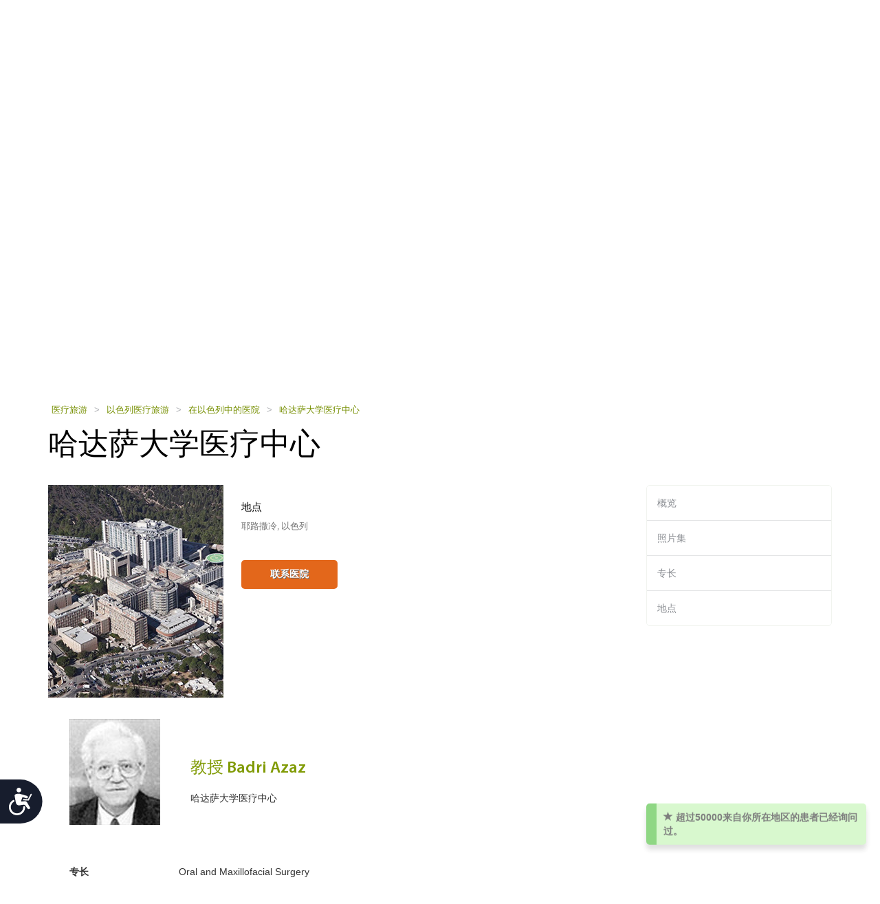

--- FILE ---
content_type: text/html; charset=utf-8
request_url: https://cn.health-tourism.com/staffperson.aspx?b=307&sp=1884
body_size: 10212
content:



<!DOCTYPE html>

<html dir="ltr" lang="zh"> 
<head><meta charset="utf-8" /><meta http-equiv="X-UA-Compatible" content="IE=edge" /><meta name="viewport" content="width=device-width, initial-scale=1" /><meta name="author" /><meta name="verify-v1" content="gbjGwW+QYVY8/IgQ1qFmoWEpZPKs1/zQfd34qWwDRk4=" /><title>
	教授 Badri Azaz
</title><link rel="shortcut icon" type="image/x-icon" href="favicon.ico" />

<!-- Google tag (gtag.js) --> <script async src=https://www.googletagmanager.com/gtag/js?id=G-B4G8QG4GK9></script> 
<script> window.dataLayer = window.dataLayer || []; function gtag() { dataLayer.push(arguments); } gtag('js', new Date()); gtag('config', 'G-B4G8QG4GK9'); </script>

<link href="/CustomCss?v=Wj5gVXKz6zMM5eXnXQDkuEgmxa44ee0AtsXbtE5Xxks1" rel="stylesheet"/>
<link href="/css/general-images.css" rel="stylesheet" /><script src="/CustomJS?v=W_3H7kAdMp4SfmO_Cx2cxXikwU2-jZFHGdRzj9wPNm81"></script>
<script type="text/javascript">window.htjslogger = new HTJSLogger({track: 1, entityType: 0, entityId: 0, sourceId: 7 });</script>
	
	<script src="/countriesByCategoryForSearch.js"></script>
	
	
	
    <script src="//geoip-js.com/js/apis/geoip2/v2.1/geoip2.js" type="text/javascript"></script>
	
<script type="text/javascript">var EncouragementNotificationMessage = "超过{0}来自你所在地区的患者已经询问过。";
	var EncouragementNotificationType = "OriginCountry";
	var EncouragementNotificationSchemaType = "minimalist greenNotification";
</script>


	
    <script> window.interdeal = { "sitekey": "6d44678ea255450339c2e79e715436b2", "Position": "Left", "Menulang": "EN", "domains": { "js": "https://cdn.equalweb.com/", "acc": "https://access.equalweb.com/" }, "btnStyle": { "vPosition": [ "80%", null ], "scale": [ "0.8", "0.8" ], "icon": { "type": 7, "shape": "semicircle", "outline": false } } }; (function(doc, head, body){ var coreCall = doc.createElement('script'); coreCall.src = 'https://cdn.equalweb.com/core/4.3.8/accessibility.js'; coreCall.defer = true; coreCall.integrity = 'sha512-u6i35wNTfRZXp0KDwSb3TntaIKI2ItCt/H/KcYIsBeVbaVMerEQLBnU5/ztfBg9aSW1gg7AN4CqCu9a455jkUg=='; coreCall.crossOrigin = 'anonymous'; coreCall.setAttribute('data-cfasync', true ); body? body.appendChild(coreCall) : head.appendChild(coreCall); })(document, document.head, document.body); </script>

<meta name="Keywords" content="哈达萨大学医疗中心, , 醫院, 以色列, " /><meta name="Keywords" content="哈达萨大学医疗中心, 教授 Badri Azaz, 醫院, 以色列, " /><meta name="Description" content="来自哈达萨大学医疗中心的教授 Badri Azaz的简历、履历和概况。" /></head>
<body dir="ltr">
	<form name="aspnetForm" method="post" action="businessextra.aspx?b=307&amp;sp=1884&amp;bet=staff_person" id="aspnetForm">
<div>
<input type="hidden" name="__VIEWSTATE" id="__VIEWSTATE" value="kG6C5pyMWJS+RW2QacPK9zDI7d/yycYTeiTnEH6DMKeqk/P7J+4vkxan74UVKREdB9xJ3/rvC/eeWEMdvq1RhJSlnXc8KKBHWVmkWTZqBvs=" />
</div>

<div>

	<input type="hidden" name="__VIEWSTATEGENERATOR" id="__VIEWSTATEGENERATOR" value="B7E83736" />
</div>
	 

<div class="home-hederTow">
    <div class="headercon">
        <div class="logo">
            <a href="/">
                <img src="/images/Mainlogo_langid_7.png" alt="健康旅游标识"></a>
        </div>

        <div class="mobologo">
            <a href="/">
                <i class="mobologo-image general-images general-images-mobo-logo" title="健康旅游手机版标识"></i>
        </div>
        <div class="doct">
            <span class="general-images general-images-dr"></span> 
        </div>

        <div class="rightTopLink">
            <nav class="navbar navbar-default" role="navigation">

                <div class="navbar-header">
                    <button type="button" class="navbar-toggle collapsed" data-toggle="collapse" onclick="return false;" data-target="#navbar" aria-expanded="false" aria-controls="navbar">
                        <span class="sr-only"></span>
                        <span class="icon-bar"></span>
                        <span class="icon-bar"></span>
                        <span class="icon-bar"></span>
                    </button>
                </div>
                <div id="navbar" class="navbar-collapse collapse">
                    
                    <ul class="nav navbar-nav">
                        
                        <li><a href="https://ar.health-tourism.com/">العربية</a></li>
                        
                        <li><a href="https://ru.health-tourism.com/">русский</a></li>
                        
                        <li><a href="https://es.health-tourism.com/">Español</a></li>
                        
                        <li><a href="https://www.health-tourism.com/">English</a></li>
                        
                       
                        <li class="active"><a href="/Login/" title="注册页面"><i class="general-icons general-icons-sign-in-icon" title='注册'>
                            </i> 注册</a></li>
                        
                    </ul>

                </div>
            </nav>
            
            <div class="signUp">
                <a href="https://www.health-tourism.com/">English</a>
            </div>
            <div class="logIn">
                <a href="https://ar.health-tourism.com/">العربية</a>
            </div>
            <div class="logIn">
                <a href="https://ru.health-tourism.com/">русский</a>
            </div>
            <div class="logIn">
                <a href="https://es.health-tourism.com/">Español</a>
            </div>
            
           <div class="signUp">
                <a href="/Login/"  title="注册页面"><i class="general-icons general-icons-sign-in-icon" title='注册'>
                    </i>注册</a>
            </div>
            
             

        </div>
        <div class="doctmobo">
            <span class="general-images general-images-dr"></span>
        </div>
    </div>
</div>

	 
	


<div class="homePageHeader header heaserTow">
    <div class="headercon">
        <div class='searcheFromArea search-icon-green'>
            <label>选择科室：</label>
            <div class="clearfix"></div>

            <div id="divSearchSpecialties">
                <div>
                    <select name="specialtiesSelect" id="specialtiesSelect" class="mainSpecialtiesSearchList" tabindex="1" onchange="SetCategoryCountries();">
                        <option data-image="/Plugins/msdropdown/images/icons/blank30.gif" data-imagecss="allSpecialtiesItem" value="-1">所有专长</option>
                        

                                <option value="18"  data-image="/Plugins/msdropdown/images/icons/blank30.gif" 
                                    data-imagecss="specialty specialty-AddictionTreatment">戒毒治疗</option>

                            

                                <option value="22"  data-image="/Plugins/msdropdown/images/icons/blank30.gif" 
                                    data-imagecss="specialty specialty-Aestheticsnonsurgical">美容科（非手术）</option>

                            

                                <option value="44"  data-image="/Plugins/msdropdown/images/icons/blank30.gif" 
                                    data-imagecss="specialty specialty-Anesthesiology">麻醉科</option>

                            

                                <option value="8"  data-image="/Plugins/msdropdown/images/icons/blank30.gif" 
                                    data-imagecss="specialty specialty-BariatricSurgery">减肥科</option>

                            

                                <option value="57"  data-image="/Plugins/msdropdown/images/icons/blank30.gif" 
                                    data-imagecss="specialty specialty-CancerTreatment">骨髓移植</option>

                            

                                <option value="6"  data-image="/Plugins/msdropdown/images/icons/blank30.gif" 
                                    data-imagecss="specialty specialty-CancerTreatment">肿瘤科</option>

                            

                                <option value="5"  data-image="/Plugins/msdropdown/images/icons/blank30.gif" 
                                    data-imagecss="specialty specialty-CardiacSurgery">心脏外科</option>

                            

                                <option value="50"  data-image="/Plugins/msdropdown/images/icons/blank30.gif" 
                                    data-imagecss="specialty specialty-Cardiology">心脏内科</option>

                            

                                <option value="2"  data-image="/Plugins/msdropdown/images/icons/blank30.gif" 
                                    data-imagecss="specialty specialty-CosmeticSurgery">整形科</option>

                            

                                <option value="1"  data-image="/Plugins/msdropdown/images/icons/blank30.gif" 
                                    data-imagecss="specialty specialty-DentalCare">牙齿护理</option>

                            

                                <option value="21"  data-image="/Plugins/msdropdown/images/icons/blank30.gif" 
                                    data-imagecss="specialty specialty-Dermatology">皮肤科</option>

                            

                                <option value="20"  data-image="/Plugins/msdropdown/images/icons/blank30.gif" 
                                    data-imagecss="specialty specialty-Dialysis">透析</option>

                            

                                <option value="17"  data-image="/Plugins/msdropdown/images/icons/blank30.gif" 
                                    data-imagecss="specialty specialty-EarNoseandThroat">耳鼻喉科</option>

                            

                                <option value="42"  data-image="/Plugins/msdropdown/images/icons/blank30.gif" 
                                    data-imagecss="specialty specialty-Emergency">急诊医学科</option>

                            

                                <option value="28"  data-image="/Plugins/msdropdown/images/icons/blank30.gif" 
                                    data-imagecss="specialty specialty-Endocrinology">内分泌科</option>

                            

                                <option value="7"  data-image="/Plugins/msdropdown/images/icons/blank30.gif" 
                                    data-imagecss="specialty specialty-EyeSurgery">眼科</option>

                            

                                <option value="53"  data-image="/Plugins/msdropdown/images/icons/blank30.gif" 
                                    data-imagecss="specialty specialty-Family">家庭医学科</option>

                            

                                <option value="4"  data-image="/Plugins/msdropdown/images/icons/blank30.gif" 
                                    data-imagecss="specialty specialty-FertilityTreatment">生育治疗</option>

                            

                                <option value="33"  data-image="/Plugins/msdropdown/images/icons/blank30.gif" 
                                    data-imagecss="specialty specialty-Gastroenterology">消化内科</option>

                            

                                <option value="54"  data-image="/Plugins/msdropdown/images/icons/blank30.gif" 
                                    data-imagecss="specialty specialty-General">普通内科</option>

                            

                                <option value="35"  data-image="/Plugins/msdropdown/images/icons/blank30.gif" 
                                    data-imagecss="specialty specialty-GeneralSurgery">普通外科</option>

                            

                                <option value="40"  data-image="/Plugins/msdropdown/images/icons/blank30.gif" 
                                    data-imagecss="specialty specialty-Geriatrics">老年科</option>

                            

                                <option value="16"  data-image="/Plugins/msdropdown/images/icons/blank30.gif" 
                                    data-imagecss="specialty specialty-HairTransplant">植发</option>

                            

                                <option value="36"  data-image="/Plugins/msdropdown/images/icons/blank30.gif" 
                                    data-imagecss="specialty specialty-Hematology">血液科</option>

                            

                                <option value="49"  data-image="/Plugins/msdropdown/images/icons/blank30.gif" 
                                    data-imagecss="specialty specialty-Hyperbaric">高压氧治疗</option>

                            

                                <option value="23"  data-image="/Plugins/msdropdown/images/icons/blank30.gif" 
                                    data-imagecss="specialty specialty-Imaging">影像科</option>

                            

                                <option value="48"  data-image="/Plugins/msdropdown/images/icons/blank30.gif" 
                                    data-imagecss="specialty specialty-Immunology">免疫科</option>

                            

                                <option value="56"  data-image="/Plugins/msdropdown/images/icons/blank30.gif" 
                                    data-imagecss="specialty specialty-InfectiousDiseases">传染科</option>

                            

                                <option value="51"  data-image="/Plugins/msdropdown/images/icons/blank30.gif" 
                                    data-imagecss="specialty specialty-InternalMedicine">内科</option>

                            

                                <option value="47"  data-image="/Plugins/msdropdown/images/icons/blank30.gif" 
                                    data-imagecss="specialty specialty-MedicalCheckUps">医疗体检</option>

                            

                                <option value="39"  data-image="/Plugins/msdropdown/images/icons/blank30.gif" 
                                    data-imagecss="specialty specialty-Neonatology">新生儿科</option>

                            

                                <option value="41"  data-image="/Plugins/msdropdown/images/icons/blank30.gif" 
                                    data-imagecss="specialty specialty-Nephrology">肾科</option>

                            

                                <option value="19"  data-image="/Plugins/msdropdown/images/icons/blank30.gif" 
                                    data-imagecss="specialty specialty-Neurology">神经内科</option>

                            

                                <option value="31"  data-image="/Plugins/msdropdown/images/icons/blank30.gif" 
                                    data-imagecss="specialty specialty-Neurosurgery">神经外科</option>

                            

                                <option value="30"  data-image="/Plugins/msdropdown/images/icons/blank30.gif" 
                                    data-imagecss="specialty specialty-Ob-Gyn">妇产科</option>

                            

                                <option value="3"  data-image="/Plugins/msdropdown/images/icons/blank30.gif" 
                                    data-imagecss="specialty specialty-OrthopedicSurgery">骨科</option>

                            

                                <option value="43"  data-image="/Plugins/msdropdown/images/icons/blank30.gif" 
                                    data-imagecss="specialty specialty-Pathology">病理科</option>

                            

                                <option value="34"  data-image="/Plugins/msdropdown/images/icons/blank30.gif" 
                                    data-imagecss="specialty specialty-Pediatrics">儿科</option>

                            

                                <option value="45"  data-image="/Plugins/msdropdown/images/icons/blank30.gif" 
                                    data-imagecss="specialty specialty-Psychiatry">精神科</option>

                            

                                <option value="37"  data-image="/Plugins/msdropdown/images/icons/blank30.gif" 
                                    data-imagecss="specialty specialty-Pulmonology">肺科</option>

                            

                                <option value="29"  data-image="/Plugins/msdropdown/images/icons/blank30.gif" 
                                    data-imagecss="specialty specialty-Rehabilitation">康复科</option>

                            

                                <option value="55"  data-image="/Plugins/msdropdown/images/icons/blank30.gif" 
                                    data-imagecss="specialty specialty-Rheumatology">风湿科</option>

                            

                                <option value="46"  data-image="/Plugins/msdropdown/images/icons/blank30.gif" 
                                    data-imagecss="specialty specialty-Sports">运动医学科</option>

                            

                                <option value="24"  data-image="/Plugins/msdropdown/images/icons/blank30.gif" 
                                    data-imagecss="specialty specialty-StemCellTherapy">干细胞治疗</option>

                            

                                <option value="25"  data-image="/Plugins/msdropdown/images/icons/blank30.gif" 
                                    data-imagecss="specialty specialty-Urology">泌尿科</option>

                            

                                <option value="52"  data-image="/Plugins/msdropdown/images/icons/blank30.gif" 
                                    data-imagecss="specialty specialty-Vascular">血管外科</option>

                            
                    </select>
                </div>
            </div>
            <div class="country"  tabindex="2">
                <select name="countries" id="countries" class="mainCountriesSearchList" data-placeholder='所有国家' style="width: 200px;">
                    <option data-image="/Plugins/msdropdown/images/icons/blank.gif" class="mainCountriesSearchItem" value="-1">所有国家</option>
                    

                            <option data-image="/Plugins/msdropdown/images/icons/blank.gif" data-imagecss="mainCountriesSearchImage flags ua" data-title="ukraine"
                                class="mainCountriesSearchItem" data-title="乌克兰" data-name="乌克兰" name="乌克兰" 
                                value="ukraine" >乌克兰
                            </option>

                        

                            <option data-image="/Plugins/msdropdown/images/icons/blank.gif" data-imagecss="mainCountriesSearchImage flags il" data-title="israel"
                                class="mainCountriesSearchItem" data-title="以色列" data-name="以色列" name="以色列" 
                                value="israel" >以色列
                            </option>

                        

                            <option data-image="/Plugins/msdropdown/images/icons/blank.gif" data-imagecss="mainCountriesSearchImage flags ru" data-title="russia"
                                class="mainCountriesSearchItem" data-title="俄罗斯" data-name="俄罗斯" name="俄罗斯" 
                                value="russia" >俄罗斯
                            </option>

                        

                            <option data-image="/Plugins/msdropdown/images/icons/blank.gif" data-imagecss="mainCountriesSearchImage flags hu" data-title="hungary"
                                class="mainCountriesSearchItem" data-title="匈牙利" data-name="匈牙利" name="匈牙利" 
                                value="hungary" >匈牙利
                            </option>

                        

                            <option data-image="/Plugins/msdropdown/images/icons/blank.gif" data-imagecss="mainCountriesSearchImage flags in" data-title="india"
                                class="mainCountriesSearchItem" data-title="印度" data-name="印度" name="印度" 
                                value="india" >印度
                            </option>

                        

                            <option data-image="/Plugins/msdropdown/images/icons/blank.gif" data-imagecss="mainCountriesSearchImage flags tr" data-title="turkey"
                                class="mainCountriesSearchItem" data-title="土耳其" data-name="土耳其" name="土耳其" 
                                value="turkey" >土耳其
                            </option>

                        

                            <option data-image="/Plugins/msdropdown/images/icons/blank.gif" data-imagecss="mainCountriesSearchImage flags de" data-title="germany"
                                class="mainCountriesSearchItem" data-title="德国" data-name="德国" name="德国" 
                                value="germany" >德国
                            </option>

                        

                            <option data-image="/Plugins/msdropdown/images/icons/blank.gif" data-imagecss="mainCountriesSearchImage flags sg" data-title="singapore"
                                class="mainCountriesSearchItem" data-title="新加坡" data-name="新加坡" name="新加坡" 
                                value="singapore" >新加坡
                            </option>

                        

                            <option data-image="/Plugins/msdropdown/images/icons/blank.gif" data-imagecss="mainCountriesSearchImage flags fr" data-title="france"
                                class="mainCountriesSearchItem" data-title="法国" data-name="法国" name="法国" 
                                value="france" >法国
                            </option>

                        

                            <option data-image="/Plugins/msdropdown/images/icons/blank.gif" data-imagecss="mainCountriesSearchImage flags pl" data-title="poland"
                                class="mainCountriesSearchItem" data-title="波兰" data-name="波兰" name="波兰" 
                                value="poland" >波兰
                            </option>

                        

                            <option data-image="/Plugins/msdropdown/images/icons/blank.gif" data-imagecss="mainCountriesSearchImage flags th" data-title="thailand"
                                class="mainCountriesSearchItem" data-title="泰国" data-name="泰国" name="泰国" 
                                value="thailand" >泰国
                            </option>

                        

                            <option data-image="/Plugins/msdropdown/images/icons/blank.gif" data-imagecss="mainCountriesSearchImage flags ch" data-title="switzerland"
                                class="mainCountriesSearchItem" data-title="瑞士" data-name="瑞士" name="瑞士" 
                                value="switzerland" >瑞士
                            </option>

                        

                            <option data-image="/Plugins/msdropdown/images/icons/blank.gif" data-imagecss="mainCountriesSearchImage flags ph" data-title="philippines"
                                class="mainCountriesSearchItem" data-title="菲律宾" data-name="菲律宾" name="菲律宾" 
                                value="philippines" >菲律宾
                            </option>

                        

                            <option data-image="/Plugins/msdropdown/images/icons/blank.gif" data-imagecss="mainCountriesSearchImage flags es" data-title="spain"
                                class="mainCountriesSearchItem" data-title="西班牙" data-name="西班牙" name="西班牙" 
                                value="spain" >西班牙
                            </option>

                        

                            <option data-image="/Plugins/msdropdown/images/icons/blank.gif" data-imagecss="mainCountriesSearchImage flags ae" data-title="united-arab-emirates"
                                class="mainCountriesSearchItem" data-title="阿拉伯联合酋长国" data-name="阿拉伯联合酋长国" name="阿拉伯联合酋长国" 
                                value="united-arab-emirates" >阿拉伯联合酋长国
                            </option>

                        

                            <option data-image="/Plugins/msdropdown/images/icons/blank.gif" data-imagecss="mainCountriesSearchImage flags kr" data-title="south-korea"
                                class="mainCountriesSearchItem" data-title="韩国" data-name="韩国" name="韩国" 
                                value="south-korea" >韩国
                            </option>

                        

                            <option data-image="/Plugins/msdropdown/images/icons/blank.gif" data-imagecss="mainCountriesSearchImage flags my" data-title="malaysia"
                                class="mainCountriesSearchItem" data-title="马来西亚" data-name="马来西亚" name="马来西亚" 
                                value="malaysia" >马来西亚
                            </option>

                        
                    <option data-image="/Plugins/msdropdown/images/icons/blank.gif" class="mainCountriesSearchItem" value="-1">--------------</option>
                    <option data-image="/Plugins/msdropdown/images/icons/blank.gif" class="mainCountriesSearchItem" value="r=7">亚洲</option>
                    
                    <option data-image="/Plugins/msdropdown/images/icons/blank.gif" class="mainCountriesSearchItem" value="r=3">欧洲</option>
                    <option data-image="/Plugins/msdropdown/images/icons/blank.gif" class="mainCountriesSearchItem" value="r=8">中东</option>
                </select>
            </div>

            <a class="btn btn-group-lg search" tabindex="3" href="javascript:ActOnSearch();">搜索医疗中心</a>
            <input style="display: none;" id="txtMainSearchSpecialtiesValue" class="mainSearchSpecialtiesValue" />
            <input style="display: none;" id="txtMainSearchCountriesValue" class="mainSearchCountriesValue" />
        </div>
    </div>

    <div id="myCarousel" class="carousel slide" data-interval="3000" data-ride="carousel">
        <div class="carousel-inner" role="listbox">
            
                    <div class='item active'>
                        <img id="ctl00_cphMain_ucSearchPanel_rptMainImages_ctl00_imgMainImage" class="mainSliderImages" src="_resources/Photos/Countries/003_001_000098_00000056.Jpg" alt="增添气氛的照片" style="border-width:0px;" />
                    </div>
                
                    <div class='item'>
                        <img id="ctl00_cphMain_ucSearchPanel_rptMainImages_ctl01_imgMainImage" class="mainSliderImages" lazy-src="/_resources/Photos/Countries/003_001_000098_00000057.Jpg" src="" alt="增添气氛的照片" style="border-width:0px;" />
                    </div>
                
                    <div class='item'>
                        <img id="ctl00_cphMain_ucSearchPanel_rptMainImages_ctl02_imgMainImage" class="mainSliderImages" lazy-src="/_resources/Photos/Countries/003_001_000098_00000058.Jpg" src="" alt="增添气氛的照片" style="border-width:0px;" />
                    </div>
                

        </div>
    </div>
</div>

	

<div class="breadcrumbCon">
	<div class="container">
		
		<a class="mainFocusAnchor" name="mainFocusAnchor"></a>
		
		<ul class="bread_crumbs_list">
			<li><a href="/">医疗旅游 </a></li>
			
					<li> > </li>
					<li><a href="/medical-tourism-israel/">以色列医疗旅游 </a></li>
				
					<li> > </li>
					<li><a href="/hospitals-israel/">在以色列中的医院 </a></li>
				
					<li> > </li>
					<li><a href="/medical-centers/hadassah-university-hospital/">哈达萨大学医疗中心 </a></li>
				
		</ul> 
	</div>
</div> 



	<div class="contentArea">
		<div class="container">
			<div class="title-com">
				<h1>哈达萨大学医疗中心</h1>
			</div>
			<div class="leftSide">
				


<div class="hospitalCon">
    <div class="h-Thamb">
        
            <div class="MainPic">
                <a title="哈达萨大学医疗中心" href="/medical-centers/hadassah-university-hospital/">
                    <img src="/_resources/business/307/BusinessPage.jpg" id="ctl00_cphMain_ucBusinessTopInfo_imgPic" alt="哈达萨大学医疗中心" />
                </a>
            </div>
        
    </div>
    <div class="h-details">
        <div class="sodeLt">
            <h2>地点</h2>
            <p>耶路撒冷, 以色列</p>
            <div class="clearfix"></div>
        </div>
        



        

<ul class="btn-list">
     
    <li><a class="act" href="/contact-hospital/hadassah-university-hospital/" title="哈达萨大学医疗中心">联系医院</a></li>
    
</ul>



    </div>
</div>


				

				

				

				
				

				
				
				

<div class="staffSpaceTop"></div>
<div class="contentCon staffBox">
    <a id="ctl00_cphMain_ucBusinessStaffPersonControl_aStaffPerson" name="staff_person"></a>


    <table cellspacing="0" class="staffPersonDetails">
        <tr>
            <td class="staffPersonImg">
                <img src="/_resources/doctors/307/prof-badri-azaz.jpg" id="ctl00_cphMain_ucBusinessStaffPersonControl_img" alt="教授 Badri Azaz" />
                
            </td>
            <td class="TopDetails">
                <h1 class="staffName">教授 Badri Azaz</h1>
                
               哈达萨大学医疗中心

            </td>
        </tr>
    </table>
    <table cellspacing="0" class="staffPersonDetails staffPersonMoreDetails">
        
            <tr class="staffPersonInfoRow">
                <td class="staffPersonFieldName">
                    专长
                </td>
                <td class="staffPersonFieldText">Oral and Maxillofacial Surgery</td>
            </tr>
        
        
            <tr class="staffPersonInfoRow">
                <td class="staffPersonFieldName">
                    语言

                </td>
                <td class="staffPersonFieldText">
                    英语, 希伯来语
                </td>
            </tr>
        
        
            <tr class="staffPersonInfoRow">
                <td class="staffPersonFieldName">
                    毕业于
                </td>
                <td class="staffPersonFieldText">
                    1960 (66&nbsp;毕业距今)
                    
                </td>
            </tr>
        
        
        
            <tr class="staffPersonInfoRow">
                <td class="staffPersonFieldName">
                    教育
                </td>
                <td class="staffPersonFieldText">D.M.D. 1960, Hebrew Univ.: Lecturer. 1966;</td>
            </tr>
        
        
            <tr class="staffPersonInfoRow">
                <td class="staffPersonFieldName">
                    专业经历
                </td>
                <td class="staffPersonFieldText">Senior Lecturer. 1970<br/><br/>Assoc. Prof. 1977; Prof. 1981<br/><br/>Dean, Faculty of Dental Medicine 1983-1986<br/><br/>Head of Department 1985-1996</td>
            </tr>
        
        
        
            <tr class="staffPersonInfoRow">
                <td class="staffPersonFieldName">
                    会员
                </td>
                <td class="staffPersonFieldText">Visiting Prof., N.Y. University., 1977-78;<br/><br/>Hon. Member, Dept. of Oral Pathology, N.Y. University.;<br/><br/>Adviser, Ministry of Health, 1984-90;<br/><br/>Hon. Member, College of dental Surgeons.<br/><br/>President, Israel Society of Lasers in Medicine and Surgery.</td>
            </tr>
        
        
        <tr><td>
        <div class="staffPersonContactButton">
            
            

<ul class="btn-list">
     
    <li><a class="act" href="/contact-hospital/hadassah-university-hospital/" title="哈达萨大学医疗中心">联系医院</a></li>
    
</ul>



        </div>
            </td>
         </tr>
    </table>
    

</div>

				
			</div>
			 

<div class="rightSide">
    <div class="rightCon">
       
        <ul>
            
                    <li class=""><a href="/medical-centers/hadassah-university-hospital/">概览</a></li>
                
                    <li class=""><a href="/medical-centers/hadassah-university-hospital/images/">照片集</a></li>
                
                    <li class=""><a href="/medical-centers/hadassah-university-hospital/#specialties">专长</a></li>
                
                    <li class=""><a href="/medical-centers/hadassah-university-hospital/map/">地点</a></li>
                
        </ul>
    </div>
</div>
		</div>
	</div>

	 


<div class="footTopArea">
    <div class="container">
        
        <div class="footLinkCon">
            <h2>快捷链接</h2>
            <ul>
                <li><a href="/">主页</a></li>
                <li><a href="/advertise-your-medical-center/">广告 </a></li>
                <li><a href="/guide/">指南 </a></li>
                <li><a href="https://www.youtube.com/watch?v=KM7VijCBm38" target="_blank">How it Works</a></li>
                <li><a href="https://youtu.be/Z6VgOv7_lgs" target="_blank">A Real Patient Case</a></li>
                <li><a href="/destinations/">目的地</a></li>
                
                <li><a href="/information/">信息</a></li>
                <li><a href="/resources/">资源</a></li>
                <li><a href="/privacy/">隐私 </a></li>
                <li><a href="/terms/">使用条款 </a></li>
                <li><a href="/terms/#disclaimer">免责声明 </a></li>
                <li><a href="/about/">关于 </a></li>
                <li><a href="/contact-us/">联系我们</a></li>
            </ul>
        </div>
        
        <div class="footLinkCon ">
            <h2>精选城市</h2>
            <ul>
                
                        <li><a href="/medical-tourism-india/bangalore/" title="班加罗尔">班加罗尔 </a></li>
                    
                        <li><a href="/medical-tourism-thailand/bangkok/" title="曼谷">曼谷 </a></li>
                    
                        <li><a href="/medical-tourism-spain/barcelona/" title="巴塞罗那">巴塞罗那 </a></li>
                    
                        <li><a href="/medical-tourism-india/chennai/" title="金奈">金奈 </a></li>
                    
                        <li><a href="/medical-tourism-india/gurgaon/" title="古尔冈">古尔冈 </a></li>
                    
                        <li><a href="/medical-tourism-israel/herzliya/" title="荷兹利亚">荷兹利亚 </a></li>
                    
                        <li><a href="/medical-tourism-turkey/istanbul/" title="伊斯坦布尔">伊斯坦布尔 </a></li>
                    
                        <li><a href="/medical-tourism-israel/jerusalem/" title="耶路撒冷">耶路撒冷 </a></li>
                    
                        <li><a href="/medical-tourism-malaysia/kuala-lumpur/" title="吉隆坡">吉隆坡 </a></li>
                    
                        <li><a href="/medical-tourism-spain/madrid/" title="马德里">马德里 </a></li>
                    
                        <li><a href="/medical-tourism-spain/malaga/" title="马拉加">马拉加 </a></li>
                    
                        <li><a href="/medical-tourism-philippines/manila/" title="马尼拉">马尼拉 </a></li>
                    
            </ul>
        </div>
        <div id="ctl00_ucFooter_featuredCities2" class="footLinkCon ">
            <h2>精选城市</h2>
            <ul>
                
                        <li><a href="/medical-tourism-india/new-delhi/" title="新德里">新德里 </a></li>
                    
                        <li><a href="/medical-tourism-thailand/pattaya/" title="芭堤雅">芭堤雅 </a></li>
                    
                        <li><a href="/medical-tourism-malaysia/penang/" title="槟城">槟城 </a></li>
                    
                        <li><a href="/medical-tourism-malaysia/petaling-jaya/" title="八打灵再也">八打灵再也 </a></li>
                    
                        <li><a href="/medical-tourism-philippines/quezon-city/" title="奎松市">奎松市 </a></li>
                    
                        <li><a href="/medical-tourism-south-korea/seoul/" title="首尔">首尔 </a></li>
                    
                        <li><a href="/medical-tourism-singapore/singapore-city/" title="新加坡市">新加坡市 </a></li>
                    
                        <li><a href="/medical-tourism-israel/tel-aviv/" title="特拉维夫">特拉维夫 </a></li>
                    
                        <li><a href="/medical-tourism-philippines/pasig-city/" title="帕西格市">帕西格市 </a></li>
                    
                        <li><a href="/medical-tourism-spain/valencia/" title="瓦伦西亚">瓦伦西亚 </a></li>
                    
                        <li><a href="/medical-tourism-poland/katowice/" title="卡托维兹">卡托维兹 </a></li>
                    
                        <li><a href="/medical-tourism-switzerland/zurich/" title="苏黎世">苏黎世 </a></li>
                    
            </ul>
        </div>
        <div  class="footLinkCon">
            <h2>精选科室</h2>
            <ul>
                
                        <li><a href="/cancer-treatment/"><span>
                            <i title="肿瘤科" class="specialty15 specialty15-white specialty15-CancerTreatment"></i>
                            <i title="肿瘤科" class="specialty15 specialty15-yellow specialty15-CancerTreatment f-hov" style="display: none"></i>
                            </span> 肿瘤科</a></li>
                    
                        <li><a href="/heart-surgery/"><span>
                            <i title="心脏外科" class="specialty15 specialty15-white specialty15-CardiacSurgery"></i>
                            <i title="心脏外科" class="specialty15 specialty15-yellow specialty15-CardiacSurgery f-hov" style="display: none"></i>
                            </span> 心脏外科</a></li>
                    
                        <li><a href="/cosmetic-surgery/"><span>
                            <i title="整形科" class="specialty15 specialty15-white specialty15-CosmeticSurgery"></i>
                            <i title="整形科" class="specialty15 specialty15-yellow specialty15-CosmeticSurgery f-hov" style="display: none"></i>
                            </span> 整形科</a></li>
                    
                        <li><a href="/fertility-treatment/"><span>
                            <i title="生育治疗" class="specialty15 specialty15-white specialty15-FertilityTreatment"></i>
                            <i title="生育治疗" class="specialty15 specialty15-yellow specialty15-FertilityTreatment f-hov" style="display: none"></i>
                            </span> 生育治疗</a></li>
                    
                        <li><a href="/neurology/"><span>
                            <i title="神经内科" class="specialty15 specialty15-white specialty15-Neurology"></i>
                            <i title="神经内科" class="specialty15 specialty15-yellow specialty15-Neurology f-hov" style="display: none"></i>
                            </span> 神经内科</a></li>
                    
                        <li><a href="/orthopedic-surgery/"><span>
                            <i title="骨科" class="specialty15 specialty15-white specialty15-OrthopedicSurgery"></i>
                            <i title="骨科" class="specialty15 specialty15-yellow specialty15-OrthopedicSurgery f-hov" style="display: none"></i>
                            </span> 骨科</a></li>
                    

                <li><a href="/specialties-list/" class="more">查看更多专长</a></li>
            </ul>
        </div>
        <div class="footLinkCon">
            <h2>社交媒体</h2>
            <ul>
                
                <li><a href="https://www.linkedin.com/company/find-global-care-ltd" target="_blank"><i class="fa fa-linkedin"></i>领英</a></li>
            </ul>
        </div>
        <div class="footLinkCon footLinkConLast">
            <a href="/">

                 <span class="general-images general-images-logo-footer" title="logo" style="border:0;vertical-align: middle;" ></span> 
                
            </a>
            
            <div class="footLinkCon footSSL">
                <a href="https://www.positivessl.com" target="_blank" style="font-family: arial; font-size: 10px; color: #212121; text-decoration: none;">

                    <span class="general-images general-images-PositiveSSL" title="Positive SSL" style="border:0;vertical-align: middle;" ></span> 
                  </a>
            </div>
            
            <div class="footLinkCon footSSL">
                <a href="http://www.dmca.com/Protection/Status.aspx?ID=2b1f109d-524d-4dc7-9634-3f57a3c0711f" title="DMCA.com Protection Status" class="dmca-badge">
                     <img src="//images.dmca.com/Badges/_dmca_premi_badge_2.png?ID=2b1f109d-524d-4dc7-9634-3f57a3c0711f" alt="DMCA.com Protection Status">
                </a> 
            </div>
        </div>

    </div>
</div>
<div class="footCopyArea">
    <div class="container">
        <p>版权© 2008 - 2026 Health-Tourism.com，版权所有</p>
    </div>
</div>
	 </form> 
    
    <script src="//images.dmca.com/Badges/DMCABadgeHelper.min.js"> </script>

	<script type="application/ld+json"> {
"@context": "http://schema.org","@type": "BreadcrumbList","itemListElement": [

{ "@type": "ListItem","position": 1,"item": {"name": "以色列医疗旅游", "@id": "/medical-tourism-israel/"} },
{ "@type": "ListItem","position": 2,"item": {"name": "在以色列中的医院", "@id": "/hospitals-israel/"} },
{ "@type": "ListItem","position": 3,"item": {"name": "哈达萨大学医疗中心", "@id": "/medical-centers/hadassah-university-hospital/"} }] }</script>

    
	<script type="application/ld+json">
	{  "@context" : "http://schema.org",
	   "@type" : "WebSite",
	   "name" : "Health Tourism",
	   "alternateName" : "Health-Tourism",
	   "url" : "cn.health-tourism.com"
	}
	</script>
</body>
</html>